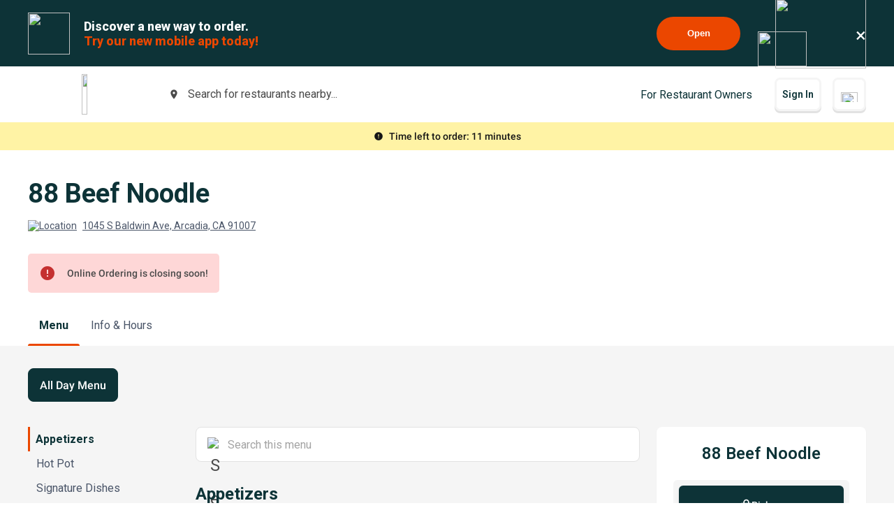

--- FILE ---
content_type: text/html; charset=utf-8
request_url: https://www.google.com/recaptcha/api2/anchor?ar=1&k=6LeZKpIdAAAAAAcH8fVjI5OhwLVuNq5HxPIH81Ok&co=aHR0cHM6Ly93d3cuYmV5b25kbWVudS5jb206NDQz&hl=en&v=PoyoqOPhxBO7pBk68S4YbpHZ&size=invisible&anchor-ms=20000&execute-ms=30000&cb=l2pivmcwhggh
body_size: 48590
content:
<!DOCTYPE HTML><html dir="ltr" lang="en"><head><meta http-equiv="Content-Type" content="text/html; charset=UTF-8">
<meta http-equiv="X-UA-Compatible" content="IE=edge">
<title>reCAPTCHA</title>
<style type="text/css">
/* cyrillic-ext */
@font-face {
  font-family: 'Roboto';
  font-style: normal;
  font-weight: 400;
  font-stretch: 100%;
  src: url(//fonts.gstatic.com/s/roboto/v48/KFO7CnqEu92Fr1ME7kSn66aGLdTylUAMa3GUBHMdazTgWw.woff2) format('woff2');
  unicode-range: U+0460-052F, U+1C80-1C8A, U+20B4, U+2DE0-2DFF, U+A640-A69F, U+FE2E-FE2F;
}
/* cyrillic */
@font-face {
  font-family: 'Roboto';
  font-style: normal;
  font-weight: 400;
  font-stretch: 100%;
  src: url(//fonts.gstatic.com/s/roboto/v48/KFO7CnqEu92Fr1ME7kSn66aGLdTylUAMa3iUBHMdazTgWw.woff2) format('woff2');
  unicode-range: U+0301, U+0400-045F, U+0490-0491, U+04B0-04B1, U+2116;
}
/* greek-ext */
@font-face {
  font-family: 'Roboto';
  font-style: normal;
  font-weight: 400;
  font-stretch: 100%;
  src: url(//fonts.gstatic.com/s/roboto/v48/KFO7CnqEu92Fr1ME7kSn66aGLdTylUAMa3CUBHMdazTgWw.woff2) format('woff2');
  unicode-range: U+1F00-1FFF;
}
/* greek */
@font-face {
  font-family: 'Roboto';
  font-style: normal;
  font-weight: 400;
  font-stretch: 100%;
  src: url(//fonts.gstatic.com/s/roboto/v48/KFO7CnqEu92Fr1ME7kSn66aGLdTylUAMa3-UBHMdazTgWw.woff2) format('woff2');
  unicode-range: U+0370-0377, U+037A-037F, U+0384-038A, U+038C, U+038E-03A1, U+03A3-03FF;
}
/* math */
@font-face {
  font-family: 'Roboto';
  font-style: normal;
  font-weight: 400;
  font-stretch: 100%;
  src: url(//fonts.gstatic.com/s/roboto/v48/KFO7CnqEu92Fr1ME7kSn66aGLdTylUAMawCUBHMdazTgWw.woff2) format('woff2');
  unicode-range: U+0302-0303, U+0305, U+0307-0308, U+0310, U+0312, U+0315, U+031A, U+0326-0327, U+032C, U+032F-0330, U+0332-0333, U+0338, U+033A, U+0346, U+034D, U+0391-03A1, U+03A3-03A9, U+03B1-03C9, U+03D1, U+03D5-03D6, U+03F0-03F1, U+03F4-03F5, U+2016-2017, U+2034-2038, U+203C, U+2040, U+2043, U+2047, U+2050, U+2057, U+205F, U+2070-2071, U+2074-208E, U+2090-209C, U+20D0-20DC, U+20E1, U+20E5-20EF, U+2100-2112, U+2114-2115, U+2117-2121, U+2123-214F, U+2190, U+2192, U+2194-21AE, U+21B0-21E5, U+21F1-21F2, U+21F4-2211, U+2213-2214, U+2216-22FF, U+2308-230B, U+2310, U+2319, U+231C-2321, U+2336-237A, U+237C, U+2395, U+239B-23B7, U+23D0, U+23DC-23E1, U+2474-2475, U+25AF, U+25B3, U+25B7, U+25BD, U+25C1, U+25CA, U+25CC, U+25FB, U+266D-266F, U+27C0-27FF, U+2900-2AFF, U+2B0E-2B11, U+2B30-2B4C, U+2BFE, U+3030, U+FF5B, U+FF5D, U+1D400-1D7FF, U+1EE00-1EEFF;
}
/* symbols */
@font-face {
  font-family: 'Roboto';
  font-style: normal;
  font-weight: 400;
  font-stretch: 100%;
  src: url(//fonts.gstatic.com/s/roboto/v48/KFO7CnqEu92Fr1ME7kSn66aGLdTylUAMaxKUBHMdazTgWw.woff2) format('woff2');
  unicode-range: U+0001-000C, U+000E-001F, U+007F-009F, U+20DD-20E0, U+20E2-20E4, U+2150-218F, U+2190, U+2192, U+2194-2199, U+21AF, U+21E6-21F0, U+21F3, U+2218-2219, U+2299, U+22C4-22C6, U+2300-243F, U+2440-244A, U+2460-24FF, U+25A0-27BF, U+2800-28FF, U+2921-2922, U+2981, U+29BF, U+29EB, U+2B00-2BFF, U+4DC0-4DFF, U+FFF9-FFFB, U+10140-1018E, U+10190-1019C, U+101A0, U+101D0-101FD, U+102E0-102FB, U+10E60-10E7E, U+1D2C0-1D2D3, U+1D2E0-1D37F, U+1F000-1F0FF, U+1F100-1F1AD, U+1F1E6-1F1FF, U+1F30D-1F30F, U+1F315, U+1F31C, U+1F31E, U+1F320-1F32C, U+1F336, U+1F378, U+1F37D, U+1F382, U+1F393-1F39F, U+1F3A7-1F3A8, U+1F3AC-1F3AF, U+1F3C2, U+1F3C4-1F3C6, U+1F3CA-1F3CE, U+1F3D4-1F3E0, U+1F3ED, U+1F3F1-1F3F3, U+1F3F5-1F3F7, U+1F408, U+1F415, U+1F41F, U+1F426, U+1F43F, U+1F441-1F442, U+1F444, U+1F446-1F449, U+1F44C-1F44E, U+1F453, U+1F46A, U+1F47D, U+1F4A3, U+1F4B0, U+1F4B3, U+1F4B9, U+1F4BB, U+1F4BF, U+1F4C8-1F4CB, U+1F4D6, U+1F4DA, U+1F4DF, U+1F4E3-1F4E6, U+1F4EA-1F4ED, U+1F4F7, U+1F4F9-1F4FB, U+1F4FD-1F4FE, U+1F503, U+1F507-1F50B, U+1F50D, U+1F512-1F513, U+1F53E-1F54A, U+1F54F-1F5FA, U+1F610, U+1F650-1F67F, U+1F687, U+1F68D, U+1F691, U+1F694, U+1F698, U+1F6AD, U+1F6B2, U+1F6B9-1F6BA, U+1F6BC, U+1F6C6-1F6CF, U+1F6D3-1F6D7, U+1F6E0-1F6EA, U+1F6F0-1F6F3, U+1F6F7-1F6FC, U+1F700-1F7FF, U+1F800-1F80B, U+1F810-1F847, U+1F850-1F859, U+1F860-1F887, U+1F890-1F8AD, U+1F8B0-1F8BB, U+1F8C0-1F8C1, U+1F900-1F90B, U+1F93B, U+1F946, U+1F984, U+1F996, U+1F9E9, U+1FA00-1FA6F, U+1FA70-1FA7C, U+1FA80-1FA89, U+1FA8F-1FAC6, U+1FACE-1FADC, U+1FADF-1FAE9, U+1FAF0-1FAF8, U+1FB00-1FBFF;
}
/* vietnamese */
@font-face {
  font-family: 'Roboto';
  font-style: normal;
  font-weight: 400;
  font-stretch: 100%;
  src: url(//fonts.gstatic.com/s/roboto/v48/KFO7CnqEu92Fr1ME7kSn66aGLdTylUAMa3OUBHMdazTgWw.woff2) format('woff2');
  unicode-range: U+0102-0103, U+0110-0111, U+0128-0129, U+0168-0169, U+01A0-01A1, U+01AF-01B0, U+0300-0301, U+0303-0304, U+0308-0309, U+0323, U+0329, U+1EA0-1EF9, U+20AB;
}
/* latin-ext */
@font-face {
  font-family: 'Roboto';
  font-style: normal;
  font-weight: 400;
  font-stretch: 100%;
  src: url(//fonts.gstatic.com/s/roboto/v48/KFO7CnqEu92Fr1ME7kSn66aGLdTylUAMa3KUBHMdazTgWw.woff2) format('woff2');
  unicode-range: U+0100-02BA, U+02BD-02C5, U+02C7-02CC, U+02CE-02D7, U+02DD-02FF, U+0304, U+0308, U+0329, U+1D00-1DBF, U+1E00-1E9F, U+1EF2-1EFF, U+2020, U+20A0-20AB, U+20AD-20C0, U+2113, U+2C60-2C7F, U+A720-A7FF;
}
/* latin */
@font-face {
  font-family: 'Roboto';
  font-style: normal;
  font-weight: 400;
  font-stretch: 100%;
  src: url(//fonts.gstatic.com/s/roboto/v48/KFO7CnqEu92Fr1ME7kSn66aGLdTylUAMa3yUBHMdazQ.woff2) format('woff2');
  unicode-range: U+0000-00FF, U+0131, U+0152-0153, U+02BB-02BC, U+02C6, U+02DA, U+02DC, U+0304, U+0308, U+0329, U+2000-206F, U+20AC, U+2122, U+2191, U+2193, U+2212, U+2215, U+FEFF, U+FFFD;
}
/* cyrillic-ext */
@font-face {
  font-family: 'Roboto';
  font-style: normal;
  font-weight: 500;
  font-stretch: 100%;
  src: url(//fonts.gstatic.com/s/roboto/v48/KFO7CnqEu92Fr1ME7kSn66aGLdTylUAMa3GUBHMdazTgWw.woff2) format('woff2');
  unicode-range: U+0460-052F, U+1C80-1C8A, U+20B4, U+2DE0-2DFF, U+A640-A69F, U+FE2E-FE2F;
}
/* cyrillic */
@font-face {
  font-family: 'Roboto';
  font-style: normal;
  font-weight: 500;
  font-stretch: 100%;
  src: url(//fonts.gstatic.com/s/roboto/v48/KFO7CnqEu92Fr1ME7kSn66aGLdTylUAMa3iUBHMdazTgWw.woff2) format('woff2');
  unicode-range: U+0301, U+0400-045F, U+0490-0491, U+04B0-04B1, U+2116;
}
/* greek-ext */
@font-face {
  font-family: 'Roboto';
  font-style: normal;
  font-weight: 500;
  font-stretch: 100%;
  src: url(//fonts.gstatic.com/s/roboto/v48/KFO7CnqEu92Fr1ME7kSn66aGLdTylUAMa3CUBHMdazTgWw.woff2) format('woff2');
  unicode-range: U+1F00-1FFF;
}
/* greek */
@font-face {
  font-family: 'Roboto';
  font-style: normal;
  font-weight: 500;
  font-stretch: 100%;
  src: url(//fonts.gstatic.com/s/roboto/v48/KFO7CnqEu92Fr1ME7kSn66aGLdTylUAMa3-UBHMdazTgWw.woff2) format('woff2');
  unicode-range: U+0370-0377, U+037A-037F, U+0384-038A, U+038C, U+038E-03A1, U+03A3-03FF;
}
/* math */
@font-face {
  font-family: 'Roboto';
  font-style: normal;
  font-weight: 500;
  font-stretch: 100%;
  src: url(//fonts.gstatic.com/s/roboto/v48/KFO7CnqEu92Fr1ME7kSn66aGLdTylUAMawCUBHMdazTgWw.woff2) format('woff2');
  unicode-range: U+0302-0303, U+0305, U+0307-0308, U+0310, U+0312, U+0315, U+031A, U+0326-0327, U+032C, U+032F-0330, U+0332-0333, U+0338, U+033A, U+0346, U+034D, U+0391-03A1, U+03A3-03A9, U+03B1-03C9, U+03D1, U+03D5-03D6, U+03F0-03F1, U+03F4-03F5, U+2016-2017, U+2034-2038, U+203C, U+2040, U+2043, U+2047, U+2050, U+2057, U+205F, U+2070-2071, U+2074-208E, U+2090-209C, U+20D0-20DC, U+20E1, U+20E5-20EF, U+2100-2112, U+2114-2115, U+2117-2121, U+2123-214F, U+2190, U+2192, U+2194-21AE, U+21B0-21E5, U+21F1-21F2, U+21F4-2211, U+2213-2214, U+2216-22FF, U+2308-230B, U+2310, U+2319, U+231C-2321, U+2336-237A, U+237C, U+2395, U+239B-23B7, U+23D0, U+23DC-23E1, U+2474-2475, U+25AF, U+25B3, U+25B7, U+25BD, U+25C1, U+25CA, U+25CC, U+25FB, U+266D-266F, U+27C0-27FF, U+2900-2AFF, U+2B0E-2B11, U+2B30-2B4C, U+2BFE, U+3030, U+FF5B, U+FF5D, U+1D400-1D7FF, U+1EE00-1EEFF;
}
/* symbols */
@font-face {
  font-family: 'Roboto';
  font-style: normal;
  font-weight: 500;
  font-stretch: 100%;
  src: url(//fonts.gstatic.com/s/roboto/v48/KFO7CnqEu92Fr1ME7kSn66aGLdTylUAMaxKUBHMdazTgWw.woff2) format('woff2');
  unicode-range: U+0001-000C, U+000E-001F, U+007F-009F, U+20DD-20E0, U+20E2-20E4, U+2150-218F, U+2190, U+2192, U+2194-2199, U+21AF, U+21E6-21F0, U+21F3, U+2218-2219, U+2299, U+22C4-22C6, U+2300-243F, U+2440-244A, U+2460-24FF, U+25A0-27BF, U+2800-28FF, U+2921-2922, U+2981, U+29BF, U+29EB, U+2B00-2BFF, U+4DC0-4DFF, U+FFF9-FFFB, U+10140-1018E, U+10190-1019C, U+101A0, U+101D0-101FD, U+102E0-102FB, U+10E60-10E7E, U+1D2C0-1D2D3, U+1D2E0-1D37F, U+1F000-1F0FF, U+1F100-1F1AD, U+1F1E6-1F1FF, U+1F30D-1F30F, U+1F315, U+1F31C, U+1F31E, U+1F320-1F32C, U+1F336, U+1F378, U+1F37D, U+1F382, U+1F393-1F39F, U+1F3A7-1F3A8, U+1F3AC-1F3AF, U+1F3C2, U+1F3C4-1F3C6, U+1F3CA-1F3CE, U+1F3D4-1F3E0, U+1F3ED, U+1F3F1-1F3F3, U+1F3F5-1F3F7, U+1F408, U+1F415, U+1F41F, U+1F426, U+1F43F, U+1F441-1F442, U+1F444, U+1F446-1F449, U+1F44C-1F44E, U+1F453, U+1F46A, U+1F47D, U+1F4A3, U+1F4B0, U+1F4B3, U+1F4B9, U+1F4BB, U+1F4BF, U+1F4C8-1F4CB, U+1F4D6, U+1F4DA, U+1F4DF, U+1F4E3-1F4E6, U+1F4EA-1F4ED, U+1F4F7, U+1F4F9-1F4FB, U+1F4FD-1F4FE, U+1F503, U+1F507-1F50B, U+1F50D, U+1F512-1F513, U+1F53E-1F54A, U+1F54F-1F5FA, U+1F610, U+1F650-1F67F, U+1F687, U+1F68D, U+1F691, U+1F694, U+1F698, U+1F6AD, U+1F6B2, U+1F6B9-1F6BA, U+1F6BC, U+1F6C6-1F6CF, U+1F6D3-1F6D7, U+1F6E0-1F6EA, U+1F6F0-1F6F3, U+1F6F7-1F6FC, U+1F700-1F7FF, U+1F800-1F80B, U+1F810-1F847, U+1F850-1F859, U+1F860-1F887, U+1F890-1F8AD, U+1F8B0-1F8BB, U+1F8C0-1F8C1, U+1F900-1F90B, U+1F93B, U+1F946, U+1F984, U+1F996, U+1F9E9, U+1FA00-1FA6F, U+1FA70-1FA7C, U+1FA80-1FA89, U+1FA8F-1FAC6, U+1FACE-1FADC, U+1FADF-1FAE9, U+1FAF0-1FAF8, U+1FB00-1FBFF;
}
/* vietnamese */
@font-face {
  font-family: 'Roboto';
  font-style: normal;
  font-weight: 500;
  font-stretch: 100%;
  src: url(//fonts.gstatic.com/s/roboto/v48/KFO7CnqEu92Fr1ME7kSn66aGLdTylUAMa3OUBHMdazTgWw.woff2) format('woff2');
  unicode-range: U+0102-0103, U+0110-0111, U+0128-0129, U+0168-0169, U+01A0-01A1, U+01AF-01B0, U+0300-0301, U+0303-0304, U+0308-0309, U+0323, U+0329, U+1EA0-1EF9, U+20AB;
}
/* latin-ext */
@font-face {
  font-family: 'Roboto';
  font-style: normal;
  font-weight: 500;
  font-stretch: 100%;
  src: url(//fonts.gstatic.com/s/roboto/v48/KFO7CnqEu92Fr1ME7kSn66aGLdTylUAMa3KUBHMdazTgWw.woff2) format('woff2');
  unicode-range: U+0100-02BA, U+02BD-02C5, U+02C7-02CC, U+02CE-02D7, U+02DD-02FF, U+0304, U+0308, U+0329, U+1D00-1DBF, U+1E00-1E9F, U+1EF2-1EFF, U+2020, U+20A0-20AB, U+20AD-20C0, U+2113, U+2C60-2C7F, U+A720-A7FF;
}
/* latin */
@font-face {
  font-family: 'Roboto';
  font-style: normal;
  font-weight: 500;
  font-stretch: 100%;
  src: url(//fonts.gstatic.com/s/roboto/v48/KFO7CnqEu92Fr1ME7kSn66aGLdTylUAMa3yUBHMdazQ.woff2) format('woff2');
  unicode-range: U+0000-00FF, U+0131, U+0152-0153, U+02BB-02BC, U+02C6, U+02DA, U+02DC, U+0304, U+0308, U+0329, U+2000-206F, U+20AC, U+2122, U+2191, U+2193, U+2212, U+2215, U+FEFF, U+FFFD;
}
/* cyrillic-ext */
@font-face {
  font-family: 'Roboto';
  font-style: normal;
  font-weight: 900;
  font-stretch: 100%;
  src: url(//fonts.gstatic.com/s/roboto/v48/KFO7CnqEu92Fr1ME7kSn66aGLdTylUAMa3GUBHMdazTgWw.woff2) format('woff2');
  unicode-range: U+0460-052F, U+1C80-1C8A, U+20B4, U+2DE0-2DFF, U+A640-A69F, U+FE2E-FE2F;
}
/* cyrillic */
@font-face {
  font-family: 'Roboto';
  font-style: normal;
  font-weight: 900;
  font-stretch: 100%;
  src: url(//fonts.gstatic.com/s/roboto/v48/KFO7CnqEu92Fr1ME7kSn66aGLdTylUAMa3iUBHMdazTgWw.woff2) format('woff2');
  unicode-range: U+0301, U+0400-045F, U+0490-0491, U+04B0-04B1, U+2116;
}
/* greek-ext */
@font-face {
  font-family: 'Roboto';
  font-style: normal;
  font-weight: 900;
  font-stretch: 100%;
  src: url(//fonts.gstatic.com/s/roboto/v48/KFO7CnqEu92Fr1ME7kSn66aGLdTylUAMa3CUBHMdazTgWw.woff2) format('woff2');
  unicode-range: U+1F00-1FFF;
}
/* greek */
@font-face {
  font-family: 'Roboto';
  font-style: normal;
  font-weight: 900;
  font-stretch: 100%;
  src: url(//fonts.gstatic.com/s/roboto/v48/KFO7CnqEu92Fr1ME7kSn66aGLdTylUAMa3-UBHMdazTgWw.woff2) format('woff2');
  unicode-range: U+0370-0377, U+037A-037F, U+0384-038A, U+038C, U+038E-03A1, U+03A3-03FF;
}
/* math */
@font-face {
  font-family: 'Roboto';
  font-style: normal;
  font-weight: 900;
  font-stretch: 100%;
  src: url(//fonts.gstatic.com/s/roboto/v48/KFO7CnqEu92Fr1ME7kSn66aGLdTylUAMawCUBHMdazTgWw.woff2) format('woff2');
  unicode-range: U+0302-0303, U+0305, U+0307-0308, U+0310, U+0312, U+0315, U+031A, U+0326-0327, U+032C, U+032F-0330, U+0332-0333, U+0338, U+033A, U+0346, U+034D, U+0391-03A1, U+03A3-03A9, U+03B1-03C9, U+03D1, U+03D5-03D6, U+03F0-03F1, U+03F4-03F5, U+2016-2017, U+2034-2038, U+203C, U+2040, U+2043, U+2047, U+2050, U+2057, U+205F, U+2070-2071, U+2074-208E, U+2090-209C, U+20D0-20DC, U+20E1, U+20E5-20EF, U+2100-2112, U+2114-2115, U+2117-2121, U+2123-214F, U+2190, U+2192, U+2194-21AE, U+21B0-21E5, U+21F1-21F2, U+21F4-2211, U+2213-2214, U+2216-22FF, U+2308-230B, U+2310, U+2319, U+231C-2321, U+2336-237A, U+237C, U+2395, U+239B-23B7, U+23D0, U+23DC-23E1, U+2474-2475, U+25AF, U+25B3, U+25B7, U+25BD, U+25C1, U+25CA, U+25CC, U+25FB, U+266D-266F, U+27C0-27FF, U+2900-2AFF, U+2B0E-2B11, U+2B30-2B4C, U+2BFE, U+3030, U+FF5B, U+FF5D, U+1D400-1D7FF, U+1EE00-1EEFF;
}
/* symbols */
@font-face {
  font-family: 'Roboto';
  font-style: normal;
  font-weight: 900;
  font-stretch: 100%;
  src: url(//fonts.gstatic.com/s/roboto/v48/KFO7CnqEu92Fr1ME7kSn66aGLdTylUAMaxKUBHMdazTgWw.woff2) format('woff2');
  unicode-range: U+0001-000C, U+000E-001F, U+007F-009F, U+20DD-20E0, U+20E2-20E4, U+2150-218F, U+2190, U+2192, U+2194-2199, U+21AF, U+21E6-21F0, U+21F3, U+2218-2219, U+2299, U+22C4-22C6, U+2300-243F, U+2440-244A, U+2460-24FF, U+25A0-27BF, U+2800-28FF, U+2921-2922, U+2981, U+29BF, U+29EB, U+2B00-2BFF, U+4DC0-4DFF, U+FFF9-FFFB, U+10140-1018E, U+10190-1019C, U+101A0, U+101D0-101FD, U+102E0-102FB, U+10E60-10E7E, U+1D2C0-1D2D3, U+1D2E0-1D37F, U+1F000-1F0FF, U+1F100-1F1AD, U+1F1E6-1F1FF, U+1F30D-1F30F, U+1F315, U+1F31C, U+1F31E, U+1F320-1F32C, U+1F336, U+1F378, U+1F37D, U+1F382, U+1F393-1F39F, U+1F3A7-1F3A8, U+1F3AC-1F3AF, U+1F3C2, U+1F3C4-1F3C6, U+1F3CA-1F3CE, U+1F3D4-1F3E0, U+1F3ED, U+1F3F1-1F3F3, U+1F3F5-1F3F7, U+1F408, U+1F415, U+1F41F, U+1F426, U+1F43F, U+1F441-1F442, U+1F444, U+1F446-1F449, U+1F44C-1F44E, U+1F453, U+1F46A, U+1F47D, U+1F4A3, U+1F4B0, U+1F4B3, U+1F4B9, U+1F4BB, U+1F4BF, U+1F4C8-1F4CB, U+1F4D6, U+1F4DA, U+1F4DF, U+1F4E3-1F4E6, U+1F4EA-1F4ED, U+1F4F7, U+1F4F9-1F4FB, U+1F4FD-1F4FE, U+1F503, U+1F507-1F50B, U+1F50D, U+1F512-1F513, U+1F53E-1F54A, U+1F54F-1F5FA, U+1F610, U+1F650-1F67F, U+1F687, U+1F68D, U+1F691, U+1F694, U+1F698, U+1F6AD, U+1F6B2, U+1F6B9-1F6BA, U+1F6BC, U+1F6C6-1F6CF, U+1F6D3-1F6D7, U+1F6E0-1F6EA, U+1F6F0-1F6F3, U+1F6F7-1F6FC, U+1F700-1F7FF, U+1F800-1F80B, U+1F810-1F847, U+1F850-1F859, U+1F860-1F887, U+1F890-1F8AD, U+1F8B0-1F8BB, U+1F8C0-1F8C1, U+1F900-1F90B, U+1F93B, U+1F946, U+1F984, U+1F996, U+1F9E9, U+1FA00-1FA6F, U+1FA70-1FA7C, U+1FA80-1FA89, U+1FA8F-1FAC6, U+1FACE-1FADC, U+1FADF-1FAE9, U+1FAF0-1FAF8, U+1FB00-1FBFF;
}
/* vietnamese */
@font-face {
  font-family: 'Roboto';
  font-style: normal;
  font-weight: 900;
  font-stretch: 100%;
  src: url(//fonts.gstatic.com/s/roboto/v48/KFO7CnqEu92Fr1ME7kSn66aGLdTylUAMa3OUBHMdazTgWw.woff2) format('woff2');
  unicode-range: U+0102-0103, U+0110-0111, U+0128-0129, U+0168-0169, U+01A0-01A1, U+01AF-01B0, U+0300-0301, U+0303-0304, U+0308-0309, U+0323, U+0329, U+1EA0-1EF9, U+20AB;
}
/* latin-ext */
@font-face {
  font-family: 'Roboto';
  font-style: normal;
  font-weight: 900;
  font-stretch: 100%;
  src: url(//fonts.gstatic.com/s/roboto/v48/KFO7CnqEu92Fr1ME7kSn66aGLdTylUAMa3KUBHMdazTgWw.woff2) format('woff2');
  unicode-range: U+0100-02BA, U+02BD-02C5, U+02C7-02CC, U+02CE-02D7, U+02DD-02FF, U+0304, U+0308, U+0329, U+1D00-1DBF, U+1E00-1E9F, U+1EF2-1EFF, U+2020, U+20A0-20AB, U+20AD-20C0, U+2113, U+2C60-2C7F, U+A720-A7FF;
}
/* latin */
@font-face {
  font-family: 'Roboto';
  font-style: normal;
  font-weight: 900;
  font-stretch: 100%;
  src: url(//fonts.gstatic.com/s/roboto/v48/KFO7CnqEu92Fr1ME7kSn66aGLdTylUAMa3yUBHMdazQ.woff2) format('woff2');
  unicode-range: U+0000-00FF, U+0131, U+0152-0153, U+02BB-02BC, U+02C6, U+02DA, U+02DC, U+0304, U+0308, U+0329, U+2000-206F, U+20AC, U+2122, U+2191, U+2193, U+2212, U+2215, U+FEFF, U+FFFD;
}

</style>
<link rel="stylesheet" type="text/css" href="https://www.gstatic.com/recaptcha/releases/PoyoqOPhxBO7pBk68S4YbpHZ/styles__ltr.css">
<script nonce="0sJOGV7B8sBtSxHVJdltOA" type="text/javascript">window['__recaptcha_api'] = 'https://www.google.com/recaptcha/api2/';</script>
<script type="text/javascript" src="https://www.gstatic.com/recaptcha/releases/PoyoqOPhxBO7pBk68S4YbpHZ/recaptcha__en.js" nonce="0sJOGV7B8sBtSxHVJdltOA">
      
    </script></head>
<body><div id="rc-anchor-alert" class="rc-anchor-alert"></div>
<input type="hidden" id="recaptcha-token" value="[base64]">
<script type="text/javascript" nonce="0sJOGV7B8sBtSxHVJdltOA">
      recaptcha.anchor.Main.init("[\x22ainput\x22,[\x22bgdata\x22,\x22\x22,\[base64]/[base64]/[base64]/[base64]/[base64]/[base64]/KGcoTywyNTMsTy5PKSxVRyhPLEMpKTpnKE8sMjUzLEMpLE8pKSxsKSksTykpfSxieT1mdW5jdGlvbihDLE8sdSxsKXtmb3IobD0odT1SKEMpLDApO08+MDtPLS0pbD1sPDw4fFooQyk7ZyhDLHUsbCl9LFVHPWZ1bmN0aW9uKEMsTyl7Qy5pLmxlbmd0aD4xMDQ/[base64]/[base64]/[base64]/[base64]/[base64]/[base64]/[base64]\\u003d\x22,\[base64]\x22,\x22aAHCtVRxw47Ct3oYwrMKw4bCpjnDn8KhRA89wrsYwqQqS8Otw4JFw5jDrcKGEB8BYVoMeCgeAw/DtMOLKVxow5fDhcO1w6LDk8Oiw6x1w7zCj8Ojw4bDgMO9PGBpw7dKFsOVw5/[base64]/e33CsMKcwo/Ci8OUw57DrMOAEsKFH8O5w47CsTfCrMKXw49Makduwp7DjsOvYsOJNsKxJMKvwrgEEl4UfDpcQ07DvBHDiF7Ct8Kbwr/CsnnDgsOYSMKxZ8O9DjYbwro3NE8LwoQ4wq3Cg8OEwrJtR2PDk8O5wpvCmn/Dt8OlwpVfeMOwwrxuGcOMbBXCuQV4wodlRknDuD7CmQnCoMOtP8KiG27DrMOGwqLDjkZUw6zCjcOWwqDCksOnV8KIJ0ldLcK1w7hoIBzCpVXCnlzDrcOpM10mwplrUAFpesKMwpXCvsO5UVDCnyMtWCwnAH/DlWoyLDbDjmzDqBpINl/Cu8O8wrLDqsKIwpPCi3UYw47Cj8KEwpcDJ8OqV8Kkw7AFw4Rww7HDtsOFwp9yH1NQe8KLWh4Cw755wqdTfil0UQ7CunrCpcKXwrJFEi8fwrnCkMOYw4oXw5DCh8OMwrcaWsOGTFDDlgQ4QHLDiEvDlsO/wq0rwoJMKSVrwofCniVlR1l+SMORw4jDqwDDkMOACsOBFRZQeWDCiHzCvsOyw7DCjSPClcK/HsKuw6cmw67DpMOIw7xhL8OnFcOvw4DCrCVVHQfDjATCmm/[base64]/wr5/V8OkwoTClksOwqNqOg9EwprCkkbDu8K/[base64]/CrQzCscOJGhrDj8OVAnc1w7trwqcvw4YUw7FCaMOXBR7DusKYPMOnBUwfw4DDl1bCgcK/w6dvw6QzSsOvw4ZFw5Zrwo/DpsOGwqEEIH5Qw5bDj8OmVsKlVyTCpxxnwpbCuMKsw4AzKz5IwoDDg8OuUjpkwoPDnMK/U8Oaw6zDu0R6fULCssO7LMKaw7XDlh7DkcODwrLCn8OkV19ndsKQwo03wrLCl8KawpfCkwDCgcKAwpgJWMOmw7xQLsKRwo96A8KvHsKdw7l+K8K3HMOAwo/CnmQww61Mwq0zwrFTOMOtwolsw6QRwrZBwrnCjMKWw75mFSzDtsKBw4ZUFcKgw7pGwqIBwq/Dq3/Cq3AswoTDq8KwwrNmw4sFcMOCbcK0wrDDqTbCvQHDkSrDq8Ore8KqMcOeCcKWM8Kfw4tJwojDusKZw7DCksKHw6zDoMObET83w4wkaMOgHGrDgcKuPwrDiEQ9C8KgFcKcKcK/w5s/wp8Dw4BbwqdzNFVdajXCmSZMwpLDpMK4TynDlQzCkcOdwpN4wp3ChlbDtMOGFMKZITgwA8OKe8KwMybDh2/DiE1GR8K+w6PCksKswofDh0vDmMKnw5XDqGjCth5rw5AUw7wbwoVKw7DDrsO5w7jDhsOPwpQsWxgpJWLCnMOBwokWSMKhEmsFw5QUw7rDmsKPw5YGw4hewp3DlcO0w6LCgsKMw416egzDhBPCu0AUw5Ygwr97w7LDtRtowr8/EcO+SMOfwqLCgidTWsKEGsOAwrBbw6lbw5IRw6DDiH0OwoF+GAJpEcOsXMO4wovDgW4wc8OkAEV9CEZ/[base64]/DqMOXEDPCpSzDoU0GY8Kgw7MIw5fDohbCr8Krwp7DssKue8Ojwp5MwrnDgsOhwrR/[base64]/DpMKxH8OSwp4QQ8KueMOpNT7DpMOdw4LDpm1GwqXDuMKJQyXDlMK5wpfDghbDncKxbjUyw4wZPcOWwpZmw5LDvzjDjwUffcO4wooIFcKWS2/ChRtLw4bCh8OzGsKNwrXCukrDlsOZIR7CuQrDmsO/[base64]/DrsKeVQTDjMK0wo52wobDq03DmQpyw7U8DMO1wqNEw7p/IMO8WUhTRE8WaMO5Y2YkVsOgw7UDVB/ChkDCpikKXzQFw6zCtMKiRcKuw7FmPMKvwoMATjzCmGPClWwMwpZuw7DCtB3CnMKSw4zDmx3ChGTCsTk5CMOrfsKSwowiQ1HDgMK0LsKgwqzCjzcEw5PDjsK7WRVgwoYPTsK1w4N9w5/DuijDm1zDgW7DrTo/w5VJD0rCmlDDocOpw7BWe2/Ds8KUUEUZwpHDh8OVw7jDsBRnVcKowpJww4MbPsOoKsO0R8KwwqwuNcOHGMKaQ8Omw5/DkMKQWkgpdDh4HQZ0w6VpwrHDhcKlO8OaTlfDgcKXeWM1WMOeN8O/w57CtMK/RDVUw5rCmgPDr0bCu8ODwqbDtRRGw6koBjvCnUDDpsKNwqRxDywjeQLDi0bCqyTCiMKeNcKAwpDCk3A5wp/[base64]/DsMOqfTEDDcKuRhHCgiLCnMOLwpcdwrs5wooZw6jDnsOvw5nCmkDDpSrDi8OEZcOOOj1eFFXDlDbChMKNPWINPhplfEHCpzEqWFsywoTCr8KbGsONHAcJwr/Dt3rDgSLCn8OIw5PCiDoSYMOKwqUpV8OOWS/[base64]/[base64]/w5AOw6jCvsOpw7ULaWzClEvDn2B3f0nDvMKAEsKCF2pZw6/DjnAQfwbClcKawpc7W8OXaFddLXgTwoJAwp/[base64]/DtsOkwpfCigvDlMOIw6x3G8O/XcORegvCijrCgsKYEk/Dg8KcAMKVBRjDg8OnPD8fw7bDkcKfCMO3EG/DqSnDtcKOwrTDmxoKU1V8wrwswopzwo/[base64]/CmQ9yw4Z0wpnCjQR2wrnCrALDk1sJHW/DijPDumVLw5QWcsKDbcKMO0PDhsOiwrfCpsKpwoXDocOTI8K1SMOVwqE+wo7Do8Kyw5MYwrLDhsKECmfCiRYswoXDqzPDrDDDlcKtwpUIwobChHnCrBtOAcOuw5fCuMKNFCrCvsKEw6ZUw4/CmTvCt8OxWsOIwoHDusKMwpoHHMOnOsO0w5/DuzbChsO8wqXCvGjDpTQQVcOlWMKPe8Kxw74CwoPDhDo9LsOgwpvCunsgScOmwqvDpcOZP8ODw4PDlsOKw7B2Zil3wpcIUsOpw4XDuBcjwrvDiWvCqB3DoMKUw64RcMOpw4VNKzNaw43DsmxWUmgXZMKHQsKBKgrCkG/CgXQrJj4yw6vDjFo1KcKpKcOKajTDoUleLsK5wrY/aMOLwo15VsKTwqLCl3YrfFV1Pg0NPcKow7LDv8O8aMKBw4sMw6/CuT7ChQpSw4zCjFjDgMKdwqA/wrbDkUHClF1lwoAuwrTCryE1wpp4w6bCuWXDrjB3dj0FZwYqw5LCp8Oqc8KOODVSVsO5w5/DicKUw4PCkcKAw5ARFX3DhCAGw54DRMOPwoXCnHrDgsK3w68zw4HClsO2Ih7CvcKMw6jDpmIFHWXCk8Oqw6Z4BnhFa8OOw6zCg8O3D3IJwqvDrMO+w77CssO2wp1qJ8KoYMK0woFPw6nDgE0sTQY/RsK4YnXDrMKJXiQvw6vDicK3w4APOh7CsQPCrMODIcOqTyfClQtuwp4gN1HDjMOSUsK9OV9bRMK+F3N1wo0tw7/CtsOCSjbCnVEaw4DDrMOLw6QOwprDvsOHw7jDskXDvytswqvCpcKlw5gaB2xuw7F3w6UYw73Cp0V7XHfCrBfDrxhwIAITDMOWc39LwqNNcSN1eXzDmBk5w4rDmcKDw6N3RDTCiRR5wp0awoPCt3hZTMK9TjZ9w6tDMsOzw7Idw4zCjXt/wqrDmsOfZh/[base64]/CgsKrL8OMXsObZ8KjwrkWwo9VElfCrsOee8OXNiFVWcKgJsKsw77CgsO3w5tNQknCmcKDwpkyV8KYw5/DnUnDt2pDwqYIw4oew7XCgHJPwqfDgljDl8KfXQgvb09Lw7DCmF0SwogYIBwFBXhBwqFyw57CqB3Dpz7CoFZ4wqMowpdkw6p/YsO7JUvDux/[base64]/DqR3DgQkpCmjCijbCoGZhN8OZJwU5wo83w5lPwpvCq0XDiRDCv8OaZGpgacO/fz/[base64]/Dh8O+F8O5PCk8wqhiRmTDosOFwopJw5vDqHnDumnCpcOxVsOHw5sNw7xMQ1TCqB3DrTFlSUPCikfDsMK4MxTDj2lgw6LCkMOIwr7CslR/w4ZhBVTCpwVKw5TDgcOrGcOqfwEtH2HCkHTCrcOrwovDsMOzwo/[base64]/CqwlecTxyBcOpw4bCi8OYw7TDnMOqLsKnw7/DosKVVEjDnMOew77Cq8KFwo1TTcO7wpTChjHDjDzCm8KGw7DDkW/DoWk8HGY5w64UHMOnJMKawp8Nw6ssw7PDtsOiw6Mxw4XDj0IZw54QRMKiDz/DlgJ0w6ZGwoxbbgXDniYTwoIwbMOGwqwHNMKGw7wEw79EMcKbV0kLPsK6G8KgWk0uw6tnOXvDnsOyKsKxw6vCthHDvXzDkMOXw5XDnn5TZsO8w77DtMONcMO6wr58wpvDsMOcRcKRX8O0w5PDjMOVFlIDw6IIHcKnB8OSwqbDn8KhPmh2YsKmRMOew54KwpjDjMO/[base64]/Ct8OOW8OPWH1DQkTCnsKlw7lEwrB8wowUw7DCo8O0L8K8L8OdwqJgRVNYVcKlEnptw7BYLWAJw5oRwqA1FiUeVVlXwoHDjnvDsljDucKewqo2w7/DhBXDpsOgFnDDsx0MwqfCgis4RA3Do1F6w4zDkAA0wq/[base64]/CnMOQS8K4NcO/wpfCkcKkcQXCi8Okw5UTVUvCrMORX8KPLsO9ZcODbUvClQPDtRrDqiQSIW4AcmJ9w6sFw5/CjyXDjcKrcXYoO3/DvMK6w6cRw69UUhjCjMKuwp/[base64]/dsKkw5/DicOnwplawrrCuEvDrcKDR8KlX3E2c07CucOsw5zDu8KPwrXCtDTDv08IwrAAYsOjwqzCoBTDtcKITsOWBWHDhcONIV1awo/Cr8OyYwnDhCI+wrLCjFF5GyhjRl87wqJjJCFfw6jCnQhtWF3Dj0jCjsO8wqZUw5jDpcOFOsOawrA8wq3CoRVFwpHDrkXCjktZw4p+w5djSsKKS8OSdMK9wpU/w5LChBxQwq/[base64]/Du2Yew5lxw57CthfDg8OzwozCiMKSQ14NEsO/FF0Xw4nDu8OPTg8Lw448wpzCosKHZXYTJ8ObwqJFCsKNMDsNw4DDksKBwrRtS8OvScOAwr07w5kSfMOaw691w4DDnMOeS0/CrsKPw69Iwqxdw67CjsK/FlFpWcO9R8K0CTHDoBbDjsKlwqkKwpQ7wpzCnUwvb3TDs8KhwqTDvMKlw53ChAwJMEAtw7Ayw5bClUNUNFXCs1vDh8Ocw6LDth7ChsOkK1nCkcK5VUTClMO/w6ceJcOawrTCshDDpMKgAcOTScOtwrDCklDCj8K3HcKOw7rDj1QMw55bL8OCw4rChBk5woA/[base64]/DvmTDrU1qEWELL8OIw7YGw4daZFFNw77DpVHDjsOjCcOYRDHCrsOlwowcw7dMcMOgDi/Cl1TCosKfwpcNQcO6JnETwoLCi8Oow5Qew7jDj8K/[base64]/CoMKhwpvDhTAHKz7CjlfCp30aIVRvwq0gbMKdSlFcw6PDux/DlHPDmMKKFsKuw6EmZcO8w5DDo2bDnXcLw6bCjcOiWmM1w4/CnG9UJMKiDH3CnMOgOcO+wq0/wqUywp8Xw7zDoB/CucKbw617w4vCn8KJwpRPVSvDhSDCr8KYwoUWw5LCpGbCgsKFwo3CuABiXsKTwpMnw7wNwq1LYlzDmG57bBnCs8OXwr3ClkpFwqUgw7ABwoPChcOTZcK/B3vDosOUw7PDrMOyIMKwYgDDig0cZ8K0NE1Gw5/Cin/[base64]/PQfDr8Ohw7RwwpjDgMKyc8Olw6jDtBHCtEAWwr/DnMKXw5vCsX/DncOiwoPCjcO7FMKmFsKzdcKpwrvDvcO7PMKHw5jCq8OQwrAkZBTDhFXDu0tRw5l4UsOuwqB6d8K2w6k1TMKCGMO7wpQww6l/[base64]/CjHHDusK1w5UvHRFfwq5ww7Z4wrFxPmogwrPDkMKtKcOaw5rCmXU8wpUbfGlsw5DCucOBw6Niw5HCgQQCw4DDlipSZMOnaMOOw5TCvG1MwqzDkik/W0LCgh0iw549w4rCuhF/wpANLhPCv8KOwoPCtlrCkMOdw6UOHMOmMsK0aQkHwovDpynCm8KqUyFTZzE7RgfCgh0uSFw8wqAPVwBOIcKKwrJwwr3CnsOPw6/[base64]/woLCi8Kaw7xuw6zDlH/Du8ObIxRnCwsSw5oRd8KVw4PDpC4Xw7/CnTImZBPDh8Ojw7bCjMO0wp42wo3CnjFNwqjChMOfCsKDw5ALwpLDrhTDusOWFA5DP8KBwrA4SE0fw64kERADDMOGLcO0w4PDv8OJBB4fASxzCsKgw5pcwoxXNCnCsx8xw5vDmW0Vw4A/w4XDhXJFIibCnsO0wphsCcOawqDCiHjDpsOxwpjDosOdYsKlw7fCpE5vwqQfGMOuw73CgcOcQV0aw7PDskHCtcOLQSvDrsOtwovDisOgwq/DnQPDvMKaw4LCikEMAUYubjpjLsKUNUU0ehhZDCXConfDokNrw5XDoyo9IsOWwoYRwpjCgwDDhQPDicKtwrZ5BUApRsO4Uh3CuMO/KS/DusKGw7pgwrB7GsOTw55AdMKsSiBwH8KUwqXDmGx9w4/ClE7DqGrCsnHDmcOVwox6w43DowXDvA9Lw6gjwqLDgcOhwqpTa1XDmMOaegp1UV1VwrRyHUPCuMO+esKeA31gwpZ5wrFAEMK7bMKEw7LDo8KDw4nDoA0+c8KPAnTCtElWNQ8sw5V/SX1VccOWFU9/Y2ATcF9QZwQRK8KoByVWw7DDk1DDqsOkw7pVw77Cp0DDnFwsJMK2w7jDgWBBDsKjbjTCsMOHwrogw5TCok4Mw5HCt8O9w5XDvMOHHsK3wqHDn09MT8OawolIwrUAwq9/IBQyBVxeL8K0wpfCtsKtCMOtw7DCsk9Fwr7DjWwUw6hIw4o/wqB8bMOoacOOwr4/[base64]/Dg10mTX9ZN3AewpHDjmbDlTDDssOxCVXDqCHDl1/ChA/[base64]/bcKpRk0GEUnDv3ptFWrDlCNZKcO8w54gIn5KaSjCrMOGBEgtw73DsirDocOrw6sbODTDhMOeIS7DizArCcOHSDMcw7nDulHDksK8w7Bcw44TA8OXLmXCt8Oow5hdfUHCnsK4cBTCl8KUYsK2w43Chhs2w5LCkFpvw701MsOTNFTCl2/Dky3Cg8K0AsOcw6ouecOVFMO8XcOTB8OeHUHCvGECTcKLXMO9Uggrwo/DmcO1woADMMO6YVbDgcO6w5HChWc1csOWwqppwo4iwrDDs2UcGMK8wqB2OMOGwqMdSWNyw7XDvcKqKcKKw4nDvcOKKcOKNA/DjcKcwrpTwoDDsMKKwqDDqMKnZ8OyFC0Tw7c7XsOfT8O5bysGwqBqEzDDr0YyGlM5w7nCqcK1wrA7wojCiMOOYDHDtynChMOVSsOqw6rCgDHCrMK+E8KQRMOoTC9xw6AwGcONMMORbMK6w5bDnHLDkcKPwpBpKMOqFx/DpUZ3w4YIcsOfbj5JdMKIw7dNTkDDuV7Dm2bCii7Ci3ZwwoUkw4PDjjHCoQgrwpdQw7XCuUjDv8OUcnXCmE/Cn8Ozw6DDpcOUMz/Di8Ojw40Jwp/Du8KLw7zDhBp6GR0Dw6VMw44OLyDCkRQrw5HCqMK1NxUBD8K7w7jCqWYwwpAhRcOzwrJPdmjCiF3DvsOicsKJWUgANcKJwoAhw5nCqyBLUngmAyJ4wo/[base64]/DncOILcOuUnxPTMKlS1TCi8Odf8Ogw6dvasOnexvDq3hoGsKYwpLCrXvDo8KOMC0sJR/Cpxlxw59CdcOrw7PCoTxmwoFHwrHDuwzDqWXDo2PCtcKfwqlTZMK+OMKywr1AwpjCuEzCtcKWwoTCqMO+LsOfAcOdLT4fwoTCmAPCgw/[base64]/w4zDqsOJwrbDihPChVLDp8KVWH/Dil/Di0pNwo/Cv8Otw6E2wrXCicKOJsKjwq/Ct8K+wrNoXsK2w43CgzTDlUPCtQHDuQTDosOND8KdwojDrMOPwqLDnMO5w6zDrC3ChcO5OsObSh/DjsOtcMKDwpUfO3gJEcOQW8O5ei4ZKlvDgsODw5DCgcKrw5pzwpwOPnfDg2XDkBPDrMOdwrjCgEsbwqUwTjsqwqDDp3XDlXxQFVfCrB1sw5bChx7Cn8KHwq/CqBfCgcOzw7tGw4s3wqpnwo7DlcOTw47CrmBvFlooSgVPw4fDs8Ozwo3Dl8Kuw6nDkx3ClR8fMV5jJcOPP2HDjTw/w5TCnsKDCcOawppHL8KEwqjCrcKywqskw4nDgMKzw6HDqcKkQcKIZhTCmsKzw4vCpx/DgC3DqMKfw6XDph0Iw6JpwqtMwrDDkMOvIwRcWALDp8K5LBfCnMKpw5PCmkhvw7PDq1vCksKswq7DghfDvzA2GH4ewojDr3HCqmtad8OcwoY8O2DDtBdVZcKlw4fDjmVwwoTCr8O2cT/CnlbDqcOVaMOKcT7Dp8OhP2sLGGwGLX1cwo/DsB/CjC59w5XCrTTCik1dGsKAwojDsF3DkFBcw63Dj8O8YwrDvcOWQcOfZ3sgaDvDgQ9Dw7xcwrjDnwXDvigowpzDscKPfsKcGcKnw7TDnMKfw610IMOdMMO0f37CqVvDpEsyUjzDsMOlwoMDfnZ6w77CsH8wIyHCm0pCKMK7QndJw5zClQ/CoHk4w65YwpxeERnDjsKfGnEsEn9+wqHDpVlfwr7DjsK0fTrCu8Kqw5/[base64]/CpT7DvVTDqsOOwpPCjMKew78cX8OOw7NGEw7DrlTDhTvCjErDiRA3dkDDqsOMw4rCvMKAwp7Cm1BJRmjDkVp8U8K2w5XClcK3wo7CiF3DkAgtfWYqBVVLUk3DgGTCm8Kpwp/CkMKqKsOpwqvDv8O1YG3DuEDDolzDscOyCsOvwoTDvsK8w4TDrsKZLiZRwopVwobDg30mwrfCtcO5w6YUw4Nywr/CisKDXSfDkV7DlcKDwo80w4EVesKdw73CrEnDv8O4w5/[base64]/CuMOCFQxsMnDCocOAw5PCrX/Dt8OMbMKjEsOKczfCgsKXf8O7NMKFdwTDqDIHd0bCosOqP8K5w4vDssKfMsOEw6g9w6lYwpDCkgxjTwvDoXPClj1TVsOYJ8KVXcO6YMKqIsKOwoMuw4rDvzPClMOcYsOwwqbCvV/CpMOMw7cmXmYPw68xwq3ChS3DsQzDlSgWFsKRE8OtwpFVIMKswqNTW1DDk1VEwo/[base64]/[base64]/DmjTCqiBdGcOVwoPDpjd9LU3CpAEVIsKwfcK8XMKcT3bDnxNMw7PCjsO9D2jCgFIvcMODD8K1woU9ZVPDsAtKwoXCpw5Kw4LCkyhDDsKPbMO4NkXCm8OOwrjDtxLDkVEDJcO2woDDhMO/Dm3CusK1L8OCw6g7elnCgVQtw43DtHgJw49vwppYwrnCksKywqfCrj05wo7Dt3sCGsKSEQI6bsO0WUpiw5wZw6w/[base64]/CtCwKwqtOPWbCsDdNwrTDhg1Cw6/DklPDpxYFPMOLwrzDoHcTw6PDtm1tw59BE8KxYMKMVsK3KsKtLMKXK0VzwqNww6XDi1ksGDQ4wozDq8K/Mm4AwqjDuXJewoQVw5/DjR7CuSPDtyTCg8K1F8K8w5dWw5EJw4hCMsKowqXCkXs5QcO8WmXDi2/DrMOydh/DtGRaSl9mHcKILUgLwqYCwoXDhVRnw6TDucKiw6bChQwcC8KqwrDDtcOVwpF3wrYeAEEwdzvCtQfDoHPDk3/CsMKpTsKJwrnDiAHCmFICw5USI8K+KFHCt8Kxw43CksKVHcK8WB9VwrhZwpsqw49CwrMlScKuJwY/NQ5dSMOmFlTCosKMw61lwpPDsA15w6R3w7oFw4ZUD3RGOkMHdcONeivCnEnDpcOcdXF/wovDtcOUw409wpTDs0kjbQw3w73Ct8KlFcOmEsOSw6pDRVbDuRjCkHEqwpdSAcOVw6PDtMKfdsKcelzClMOyHMOXecK9G0vDrMO6w4jDu1vDhBdrw5UFRsKvw50Yw5XCmMK0JyTCicK9wr0PM0F/wrQiOwsRw7U9NMO5wrjDs8OJSGsdFQbDtMKgw4bDgW7CvcKfDsKuND/DhMKEDArCmDFRfwldWsOJwp/[base64]/DriECAwQmTsKcDMKww6ILMEDDncOsw6bCosKpSQvDhTfCi8ONN8OQOwjCosKiw5k7w5o7wrLDuVUxw6rDjxvCucK/wqBcMTFAw5kSwpHDjMOJRxjDmwXCtcKxTcOvUHFnwqLDviLCmhUBQsOywr5eQsOfUnlOwrg/QMOMfcKzecO5C2k5wocuwqTDtMO6wqLDiMOuwrYYworDgsKNB8OzdMOSJ1XCl2LDkkHCkm4vwqDDjMOMw4Mnwo/Cq8KIDMKTwrUhw6PCocO/w6vCgcOfwrLDnHjCqHLDgUlMBMKMLMOpKQBrwqQPwo1pw7zCusOCX0HCrU8kLMOSRy/Do0MVPsOXw53CsMOgwq3CnMOBL33Dp8Kxw6Mtw6LDtlzDgB83wr/DllJ+wofCgcO/VsK1wqzDlsKGH2UtwrLCo085L8OowpITHsODw5MaU0B/P8OrfsKyTzTDnwR1wrdnw4HDv8OIwo0BRcKkwpnCjcOdwp7DuEHDulVAwr7CuMK9wpvDrMO2RMK/woMPJFNxbMORw4HCoH9aBCjCj8OCaU4cwrDDjRh9woBha8OiKsKVP8KBfCgFbcODw4bDoREfw5YUa8KCw6YTfUnCqcO2wpzCpMO/YsOHV3/DgCpVw6M6w5ASIhDCgcOwHMOHw4YzYcOodUvDtcO9wqfCliknw6dHU8KWwrBnS8KzazRkw6EowoXCtcOZwpp4wo8xw5QFR3rCoMKkwofCncOywosmJcOjw6HDiXIpw4vCpsOpwrXChXo/I8K3wrkGJD5RLMO8w4/Dj8KJwq0eEhZtw5c1wpXCnkXCrQ97YcOBw4bCly/DjcK/ScO1X8OzwqMIwppnARsmw5DDnWLCrsOlaMOlw51+w5pBGMOMwrsgwpfDlSQCbTMkf0VJw6Z+esK6w6lqw6zDocOrw5k2w5rDo2/DlsKAwp7DqCnDrjEhw5tyLWfDiWBAw4/DhlTChlXClMOqwprCm8K8KMKcwrxnwrMeUCpfbHN8w49nw7/DtkDDj8K4wofCsMKmwrrCiMKVaghlFj85JEh/IWzDmcKKwp85w4NVG8OjZMOUw7vCgMO/[base64]/CoMOYPULCpQrCiCrCkwQvZMOGK8KcwqHDmcOMw7Jlw79GOzteNMKZwpVAN8K8dyfCjcOzeETCiWo7YG0DMlLCrcO5wqgpBHvCkcKAIhnDmCvCrsOTw61RBsKMwrjCt8KmM8OxA3nClMKJwoFXwp3CjsKYw7vDlEDCvnw1w5spwoc6wo/Cp8ObwrbCu8Ola8K5PMOUw45KwqbDksKzwplMw4zCgidOEMKyOcOibX3CmcK5PXzCucKuw6Mcw4p1w6MwOMORRMKRw6JQw7/CnnfDmMKLwqTCkcOlOR02w6oIcsKvdMKpXsKkdsOKaT3CtT8DwqvDtMOlwpXCvERMFsK9XkIfBcOTw7hbw4FLPXvCiDlBwrQow4vCmMKewqoTN8Osw7vCksO6KmDCjMKJw6s6w7l9w5k1P8KswqhNw55MIALDqT7DscKQwr8Bw50kw4/Cr8KEPcKJfynDo8KYPsOPOmjCssKMFyjDlmlERTPDohzDuXUDT8OGB8Kfw77DtcK+R8Opw7k1w5BdSk0Kw5Zjw7jCucK2TMOaw7llw7QJGsOAwqPCg8K/wp80P8K0wrpQwrPCtW/[base64]/CjS8CM8OOWcOtAsKndMKbCXfDn8OfWgZoITBgwolkIk9xBsKYwoZrWxQdw6Mew43DuAnCrG8LwpxOX2nDtMK7wrZsC8O9wqpywpXDqGLDoAJAMgTCuMKkEcKhRm7DgADDmCEGwqzCqnBKdMKWwrdFDyvDiMOvw5/[base64]/DrknDjl8fwrzCqMKwLMODRsKkaMOkVcOpLcKfRMO5BixeQsORCgVPGG4ZwpdIDcKLw5nCv8Oqwr/CpGrDmW/DuMOhcsObeH02w5Q+NzMpJMKQwq1WFsOqw5bDrsK/IEV8fsKAw7PDoGl5wrzDg1vCkyB9w6duFycow4jDtXdxI0nCmwlAwrDCgSvCi3wtw7JZFMORw6fDmB7Dg8ONw4kJwqrDtkNIwosWB8OZYsKFbMOYR2/DrglSL3ppHMKcJAktw6nCvHHDgMO/[base64]/w7N8wrMFai8iJcKlwp/[base64]/w6p3w7nDqsOBw77Dh8KVfhnDsQwDcUYMJDIGwrxBwqprwrVJw5tyKjvCu1rCvcKvwoUBw4VYw5LCgW4Nw4jCpQ/DrsK4w6TDr3nDiRDCgMODPiNhCsOPw5hbwofCosOiwrMLwrpkw6EuQsOLwrHDpMOTS1zCj8K0wqspw5jCimwsw57CjMKKHHFgWRvCkGAQZMOrCEDDlsKMw7/CrnTDmcKLw4bCl8Kow4ZNWMKLbsKeIcOswozDgWhQwrJJwqPCp0c8TMKHa8OUYxjCplc3JcKCwrnDnsOrTSssPh7Dtm/CrCXCnzthaMKhSsO/AkvCr3rDpHzCk3/DjcK0VcO3woTChsOXwpdbLzrCi8O8DcOEwoHCpMKSJ8KgSy4JaFHDk8O0EcOzN3siw7Qjw7bDqzRowpXDicK0w60xw4QodyA3GAQUwop1wpHCnnsxcMKww77CvwonLBjDnA4JE8OKQ8KPcCfDocKDwp8OCcOTJCNzw7Ikw5/DscO/[base64]/CtlbCgMKPE8KlW3/Di8K9f8KYaMKdwpAPwrnDk8OXXQx7Z8KAQkIzw7dIwpdTVQxeRcOgaEBmZsKeZHzDhCHDlcO0w7Npw73DgMKow5PCiMKeXXA1wotJasKrJWfDlsKYwp1NcxltwozCtjvDth4JL8OgwoJywqZuUMKxH8O1wp/CgBQxUScNWDfDmQPChGrCv8Kewp3Ch8OPRsK5DW9Zw57DlS8rPMOjwqzDlRFuEhjCjTBKw754U8OvXxfDvsO4F8KMWDp9Xx4pPMOgKyvDjsOTw5N4TGU8wpnDuUhMwqbCt8OMRhhJXCJowpRqwrvCp8OZw4TCsBHCqMOJAMK/[base64]/CrcKBXXnDuMKHacKHwqQmwqgNwp/CuSMkwoYcwqLDlyZsw77DnsO2w7lDWH7Cq3VUwozDkXfCiCbDr8OaWsKgLcO6w5XCg8KswoXCssKoIMKywrnDn8Kzw49Hw59YdCA+SGUWZsOJCjfDqcKJRMKKw7FiNxd+wq96KsO/RMKnd8ONwoY9wrlVRcO1wptrYcKwwoJ/[base64]/[base64]/KG5+QsOPw6QWwpfDhsOtwoPDk1XCqsO6FQkFTMKcIBdFQQgZVwDDuD4Sw6DCtFUPBMORFMOUw57Co0jCvGwgwo41SMONKCJswpJbHF/CiMKIw41swqRSekPDhlMIccKRw4piA8OfM2zCsMKswoHCtnnDv8OOwqMPw7JEX8K6c8Kaw7LCqMKARgTDn8KLw4fCmMKRBQDCtQnDv3QGw6Maw6rCtsKjYQ/Drm7CksOnA3bCjsO5wq4ENsObw60Jw7kpIA4/X8KYC07CnMOzwr9kw5/CqsOVw4oEClvDm0fDoUtAw7M1w7M7cAd4woJAQG3DujMqwrnDscOXaUtOwpZiwpQzwrDDjDbCvhTCs8Obw5vDvMKudAFoa8OtwqnDpCjDonEXJ8ORG8Osw5YTHsK7wpnCi8O9wr/Ds8OsTSxUaTnDsXnDr8OPw7zCjFAQw4fCjsOYXljCgcKMBMOpO8OKwoXDkhfDqwU8NyvCoC0gw4zCrApLJsK1OcKaN2DDsW/DlG4YRcKkO8OywrjDg209w7vDrMKfw4FzeyHDh0AzBWPDmEkJwqLDsCXCsGTCg3RkwqR1w7PCtmleZ3oVd8K1HGktdsKrwrMxwqMZw6cVwpIjTErDmAFcJsOCfsKtw5vCqMOEw6zClEsgd8Kuw6Y0eMObEGAVY1AewqUFwpA6wp/ChMK1fMO6w7HDn8OwYjkSOHrDt8Ozwp4CwqhowqDDnhnDm8KEwpdRw6bCnTvCusKbDDESPmbCm8OoVyM8w7fDoCnChcOCw6E0Al8hw7IAJcK+YcKsw60LwqcLOMKpw4zCpsOzRMKrw7tLRC/DsVkeH8KbJ0LCiFA+w4PCkX4kwqZVO8OMdV/CpCXDrcKYZXfCgXALw4dXC8KOB8KsUlMmTA7ClG/ChsOIEXrCnkvCu2dEdMKxw5MGw73CvMKTTipqD3EJNMOqw57Dq8OjwoLCtwlMwqI0ZGDClMOWB1rDrMOHwp49dsOXwqXCihAAXMO1GVDDljPClcKHCgZMw7N7Z2XDslwNwoTCsibCsk5dw5Vqw5jDqikzCsO0VsK8woUvwqZIwowrwoDDk8KlwoDCpRTCgcObUQ/Du8OsFMK2QlzDqRoswpYZOsKOw7zCmMOyw7JrwptVwpEQSzfDqGPDuwINw5TDmMOEasOsPV8bwrgbwpfDucKbwr/CgsKpw4LCnMOqwrFsw4YWGSUPwpwWdcOFw67DjRV7HiMXacOuwrDDncOBHUzDtk/DhjBkPMKhw43DkMKawr/CmEEewqrCg8OuUMOnwoA3MyHCmsODKC1Dw6/CrD3DmSBLwqtgBFZtZGfDvk3CmcKlICnDg8KXwpMkesOAwqzDtcObw53CnMKdw6/CjGDCt0LDpcKiUFjCssKBfD3DusOxwoLDtHvDm8KhTzjDsMK/[base64]/CrWzDlcOiX8KVwqt1wqF8w6nCjBQqw6vDqnrCicOkw4ddcgBfworDj29ww7xwfsOJw4DCtF9Nw57DnsKeMMKqGxrCmSvCtHVbwp9qwoYZKsOVUkgvwqPCm8O/wrPDqsK6wqbCicOcN8KOPMKfwp7Cm8KRwp3DrcK9NsOYwoczwqJ3XMO5w5PCqcO8w6vDmsKtw7zCrShDwpzCuXlmFArCnCzCviEgwrzCs8ObasO9wpzDpMK0w7oWf0jCoTrCmcKKw7DCuGxJw6M/eMKzwqTCusKQw5jDlMOXDsOcAcKYw4TDp8OCw7TCqDjChlE4w6/CuQ7CsVJFwobCnxBfwrHDs35zwpLCjUHDvnbDrcKTAcOoNsOgdsOzw48Wwp/DhXrCmcOfw505w7sqPwcLwphFEEwuwrkgwqhZw6sWw5zChcOMZMObwojDkcKdLMOhBWp0IMKRIBfDt3PCtRLCq8K0L8ObO8Ovwo8rw4LCkGzCmcOYwrfDt8K9eVkxwqhiw7zDlsOjwqI8QGl6B8KHdFPDjsO2Wg/DuMO8e8OjTgrDmWwQbMKJwqnCgnXDhsKza2s3wpYbwqQQwqAuIlgTwrBGw4XDhEwGBsOJO8KwwoVGUUQ4DxXCgyA+wpDDmWLDncK/YkfDqcKLPsOjw43DjcOEA8OcIMOOGHrCg8ObMy5kw58jQ8KoDcOwwoDDkDQbLGHDphA8w5Rpwp0eVAg1BcK9fsKKwoIkw6Euw5RBTsKHwq96w6tvQsK3KsKuwpIlw7DCosOzNSAYAi3CvsOrwrjDhMOGw7bDmMKTwpY+JXjDgsOMf8ORw43CtjNHUsO/w5IfL3XDq8Kgwp/[base64]/CqsKkw4rCoMK2w75gWmAOL008JkbCtsOvfEl/w5XCvCbCh2IxwrsRwqYxwrjDvcOxw7siw7XCgsKfwo/DoBLDqj7Dqi5JwpBOIinCnsOxw4rCsMK1wpfCncOzUcO8cMOCw6nDoUHCiMKzwodIwqnCpGUOw63DmMOjQB0mwrvDvh/[base64]/ClARpVlXDkcO0w5jCthdLScOswqvCvcKfaD3DkMONw6dKeMKjw4EFGsKrw5ASGsOsVgHClsKEKsObSV3Do2lIwo0qB1/Cu8KbwpXCisOnw4nCt8OVTmQJwq7DqcOqwqVkQlfDosOIRV7DpcOpdE3CicOMwodRZMOEYcKXwoxwbFnDs8Kew6/DlTzCkcKfw7TCpFHDusKJwrkOUFt0NFAtwqPDrsOneTnDsQ8BC8O3w7Jhw6Umw7paW0jCmcONP13Cs8KQEMOAw6bDqwdlw6DCo0lJwpNHwqrDrAzDrcOdwo1mN8KJwqTDs8OXw7/Ch8K/wp1vNhjDsClVdcO3wpbCj8Kow7DDuMOaw7XCh8OFHcOvbnDCn8O9wokMEwNaHMOtLVnCpsK/wo3ChcKrdsK9wrTDvULDjsKOwrTChElgw53CncKkO8OIF8OIXWJ/FsKuZTZ/[base64]/DvSIFw7sqJHlyczvDl8KHGQFQw4Jswrx7Szp3OXsWw63Cs8Kgwrd7w5UFAl1aIcK5Ig9QMMKLwp/Cg8KJTMOrc8Oaw7XCoMOvDMOUA8Ksw68Rwqh6wqLChMKqw74dwpI5w4fDscKYM8OeGcKeRhbDt8Kzw6ohJnDCgMOoGErDjznDh2zCijYhWyrCtSjDiGtfDhB5b8OgesOEwohYJmnCqylpJcKaah10wqQhw6jDmMK6AsK7wrHCsMKvw7x/w6puJ8KENUPDi8OGacOfw6bDmFPCpcOiwqIiKMOaOBLCksOCDmNWE8ORw7jCpT/DnMKeMFwswoXDhnDCrMKSwozDgcOuOyrDmsKwwrLCjFnCohgsw5fDtMK1wooHw4kYwpDCscKmw7zDlWTDgcODwqHCgUk/wphGw6A2w4PCrsOYY8K0woF3KsOeVcOpSjPCvsOPwppJw73Dlg7Cgj4sBT/CkRpWwrHDjg8YNwbCniLCk8OSRsKdwrMNeTrDv8KDMXQJw4PCvcKww7TCoMK5YMOCwrRuEFvClsO9biQ8w5bDgG7ChMK/w77DiTLDkHPCs8KzUUFGLMKRw7AiE0TDqcO7wqN5RX3CvsK0S8KvAQYpPcKwdDc6FMK5TsK/N1Y8QMKQw6HDkcKpFMK5NgkLw6HDlhogw7LCsgHDgcK0w48wB33CocKuQcKZS8KUacKTHA9hw5cew6rCuz7DtcOvEXPCs8KPwo7DmMOsBsKuF1U9FcKZw5vDvi0VeGMRwqzDt8OiN8OqM0h7CcORwo3DosKNw41gw5TDtsK3BxzDhHl/czY7YcOPw6pqwoXDq1vDsMKqN8KCTcOpeQt3wpZbXxpEZi59wrkjw5LDgMKAFsOZwqrDpBnDlcOXCMOhwogFw6UPwpZ0eUJoYFvDlDdgVsOywrJORmvDlsOhVlhIw5tTZMOkK8OCUAMlw68/[base64]/[base64]/CgzAOwp3DucKIUcOnw4F4w7jCpsKOGVAmF8KQw5vCmsKiMsOmVxnCihYVV8Odw6PCgAIcwqwSwpddal3Ds8KFXC3DnQNPZ8OVwp9dRmDDqArDvMOjwoPDq0nCscKpwptPwp/[base64]/Cp8KNLlYYw5LCrMKvOCxLbsOdb07Dnmc5wqzDr2ZyPMOIwrxwSRfDjHpuw4vDs8O6wo0nwp4OwrPDp8O2wo4XVUPCqUE9wpBtwoPCscKOVMOqw67DusKVVBo1w7h7R8KKOUnDmFBKLErDscKjCUvDtcK0wqHDhTFHw6HChMO7wqdFwpfCoMOxwoTCk8KLGsOpXlJ/F8OcwqArGHTCosOvw4rCt0/DhcKJw5bChMKXFVZefk3CvjLDhMOYQC3Diz7ClA/DtcOKwqh9wod2w6HCmcK0wp3CoMKgUWbCpsKew58EGxIrw5gtYcOAasKDYsK8w5FbwqHCgsKew4xbWcO5w7vDvwJ5wrXDoMOcXMKtwq01cMOdTMKcHMKrWcOQw5nDhn3DqMKnLMK0WQDCv1/DmVYzwohdw5rCtFzCrnTCl8K7UMOscz/[base64]/wo/CvcK8esO1w7TDocOtw7QSc1EaFE0uaV83w4XDscOWwqvCtkR9QxI7wpTCnCl6X8K9cmo/HcOiOFM0TQPCicO8wqc+M2/DmEnDtWXCtMOydMOvw4dRWMKYwrTDhmrDlRDCowvCvMKaSH5jwoRdw5DDpGnDlQRYw511KXcBc8KSH8O2w7jCscO/cXHDl8KtYcO/woQIbcKjwr4xw7XDvT0AScKFfwEEZ8OKwo55w73CsSXCjXx9K3bDs8K/[base64]/LMOsw57Dj1kSw6fChsKQT8O9w7pmS8KNWzLDvsK3w7/DvTnCnisxwpsNblFIwpfClA9lwpgUw7zCvMKpw5XDmsOUKmVgwqR+wrhEOcKhfU7ChlXCkyhfwrXClsOeGcKyJnEWwp1LwprDvx4PTkIbeCoOwpzCncOQesO2wrbCgsOfcwVjcDlPPSDDoFbDs8KeR3fCvMK6NMKkYMO2wpkkw5E8wrfCjXFIM8OBwooJWMOZw5/CmMOZH8OuRSXCpcKiMjjCmsK2\x22],null,[\x22conf\x22,null,\x226LeZKpIdAAAAAAcH8fVjI5OhwLVuNq5HxPIH81Ok\x22,0,null,null,null,0,[21,125,63,73,95,87,41,43,42,83,102,105,109,121],[1017145,565],0,null,null,null,null,0,null,0,null,700,1,null,0,\[base64]/76lBhnEnQkZnOKMAhmv8xEZ\x22,0,0,null,null,1,null,0,1,null,null,null,0],\x22https://www.beyondmenu.com:443\x22,null,[3,1,1],null,null,null,1,3600,[\x22https://www.google.com/intl/en/policies/privacy/\x22,\x22https://www.google.com/intl/en/policies/terms/\x22],\x22Cdy7Kmsc4YEneSilSEqrpSGvDqxg2URmuTcxIVK5gIo\\u003d\x22,1,0,null,1,1769402080596,0,0,[75,210,89,133,29],null,[185,241,10],\x22RC-ffs6CTnaovSTlg\x22,null,null,null,null,null,\x220dAFcWeA4dOKaHiYF0vD59qRpQtlY_lhISSJ2Gafj4GEzc4SuyAjgWD1B-6xOdBelgbCpOdXBsDFSIOK9Jmp0-sAsy4eRSBt0PMA\x22,1769484880273]");
    </script></body></html>

--- FILE ---
content_type: text/css
request_url: https://static.beyondmenu.com/beyondmenu/App_Themes/StoreFront2_NewBrand2/promo_code_ctrl.css?0115202617013322
body_size: 444
content:
.pc-root {
    width: 400px;
    max-height: calc(100vh - 6rem);
    overflow-y: auto;
    -webkit-overflow-scrolling: touch;
    background: white;
    border-radius: 0.75rem;
    box-sizing: border-box;
    padding:1.5rem;
}

    .pc-root .upper {
        display: flex;
        align-items: center;
        justify-content: space-between;
    }

    .pc-root .upper .cancel-btn {
        width:40px;
        height: 40px;
        max-width: 40px;
        min-width: 40px;
    }

    .pc-root .pc-title {
        font-size: 1.5rem;
        font-weight: 800;
    }

    .pc-root .pc-textbox-container {
        padding: 0;
        margin: 1.5rem 0;
    }

    .pc-root .pc-message-container {
        padding: 0 1rem;
    }


    .pc-root .pc-button-container {
        display: flex;
        flex-wrap: nowrap;
        box-sizing: border-box;
        gap:1.5rem
    }

        .pc-root .bm-button-new {
            padding: 0 !important;
        }

    .pc-root .pc-button-container .bm-button-new {
        width: 100%;
        min-width: unset;
    }

    .pc-root .pc-button-cancel-container {
        flex-grow: 1;
        padding-right: 0.5rem;
        box-sizing: border-box;
    }

    .pc-root .pc-button-cancel {
        width: 100%;
    }

    .pc-root .pc-button-save-container {
        flex-grow: 2;
        padding-left: 0.5rem;
        box-sizing: border-box;
    }

    .pc-root .pc-button-save {
        width: 100%;
    }

@media (max-width: 768px) {
    .pc-root {
        position: fixed !important;
        top: 0 !important;
        left: 0 !important;
        right: 0 !important;
        bottom: 0 !important;
        width: 100% !important;
        max-height: 100% !important;
        border-radius: 0 !important;
    }
}